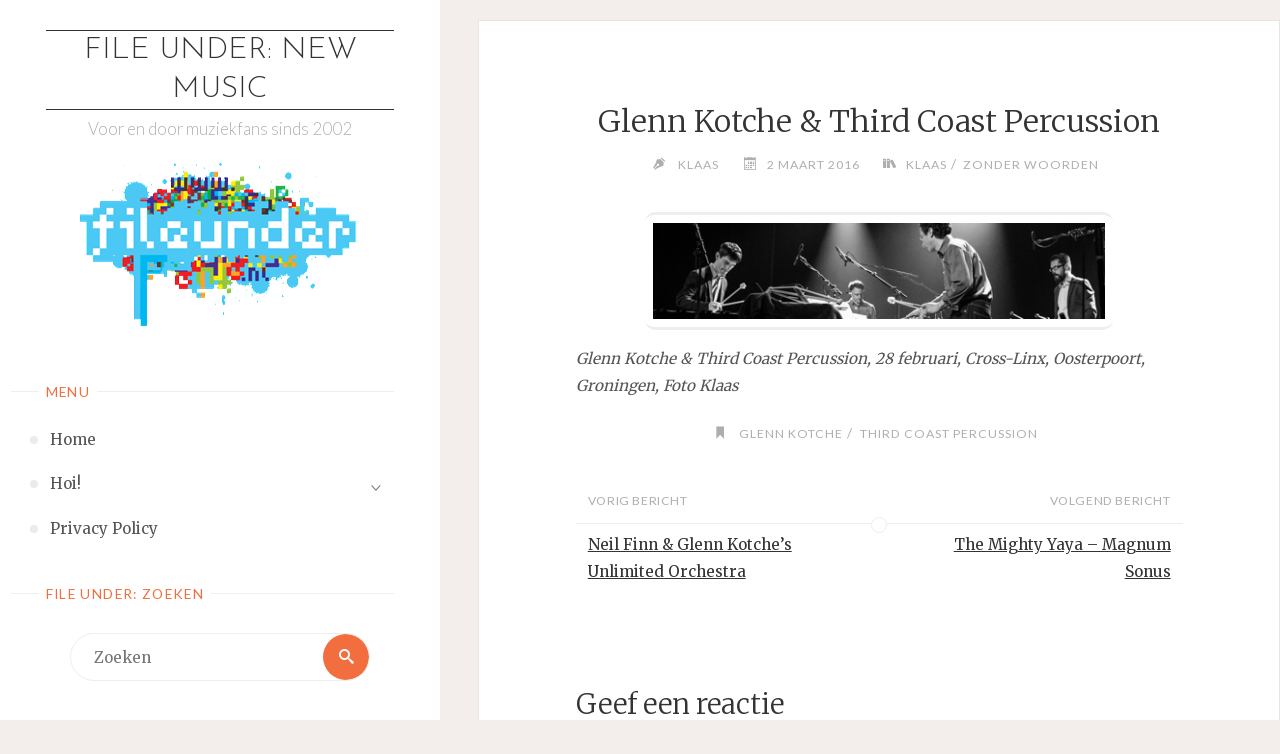

--- FILE ---
content_type: text/html; charset=UTF-8
request_url: http://www.fileunder.nl/archives/2016/03/glenn-kotche-third-coast-percussion.php
body_size: 14061
content:
<!DOCTYPE html>
<html lang="nl-NL">
<head>
<meta name="viewport" content="width=device-width, user-scalable=yes, initial-scale=1.0">
<meta http-equiv="X-UA-Compatible" content="IE=edge" /><meta charset="UTF-8">
<link rel="profile" href="http://gmpg.org/xfn/11">
<link rel="pingback" href="http://www.fileunder.nl/xmlrpc.php">
<title>Glenn Kotche &#038; Third Coast Percussion &#8211; File Under: New Music</title>
<meta name='robots' content='max-image-preview:large' />
<link rel='dns-prefetch' href='//fonts.googleapis.com' />
<link rel="alternate" type="application/rss+xml" title="File Under: New Music &raquo; feed" href="http://www.fileunder.nl/feed" />
<link rel="alternate" type="application/rss+xml" title="File Under: New Music &raquo; reactiesfeed" href="http://www.fileunder.nl/comments/feed" />
<link rel="alternate" type="application/rss+xml" title="File Under: New Music &raquo; Glenn Kotche &#038; Third Coast Percussion reactiesfeed" href="http://www.fileunder.nl/archives/2016/03/glenn-kotche-third-coast-percussion.php/feed" />
<script>
window._wpemojiSettings = {"baseUrl":"https:\/\/s.w.org\/images\/core\/emoji\/15.0.3\/72x72\/","ext":".png","svgUrl":"https:\/\/s.w.org\/images\/core\/emoji\/15.0.3\/svg\/","svgExt":".svg","source":{"concatemoji":"http:\/\/www.fileunder.nl\/wp-includes\/js\/wp-emoji-release.min.js?ver=6.6.4"}};
/*! This file is auto-generated */
!function(i,n){var o,s,e;function c(e){try{var t={supportTests:e,timestamp:(new Date).valueOf()};sessionStorage.setItem(o,JSON.stringify(t))}catch(e){}}function p(e,t,n){e.clearRect(0,0,e.canvas.width,e.canvas.height),e.fillText(t,0,0);var t=new Uint32Array(e.getImageData(0,0,e.canvas.width,e.canvas.height).data),r=(e.clearRect(0,0,e.canvas.width,e.canvas.height),e.fillText(n,0,0),new Uint32Array(e.getImageData(0,0,e.canvas.width,e.canvas.height).data));return t.every(function(e,t){return e===r[t]})}function u(e,t,n){switch(t){case"flag":return n(e,"\ud83c\udff3\ufe0f\u200d\u26a7\ufe0f","\ud83c\udff3\ufe0f\u200b\u26a7\ufe0f")?!1:!n(e,"\ud83c\uddfa\ud83c\uddf3","\ud83c\uddfa\u200b\ud83c\uddf3")&&!n(e,"\ud83c\udff4\udb40\udc67\udb40\udc62\udb40\udc65\udb40\udc6e\udb40\udc67\udb40\udc7f","\ud83c\udff4\u200b\udb40\udc67\u200b\udb40\udc62\u200b\udb40\udc65\u200b\udb40\udc6e\u200b\udb40\udc67\u200b\udb40\udc7f");case"emoji":return!n(e,"\ud83d\udc26\u200d\u2b1b","\ud83d\udc26\u200b\u2b1b")}return!1}function f(e,t,n){var r="undefined"!=typeof WorkerGlobalScope&&self instanceof WorkerGlobalScope?new OffscreenCanvas(300,150):i.createElement("canvas"),a=r.getContext("2d",{willReadFrequently:!0}),o=(a.textBaseline="top",a.font="600 32px Arial",{});return e.forEach(function(e){o[e]=t(a,e,n)}),o}function t(e){var t=i.createElement("script");t.src=e,t.defer=!0,i.head.appendChild(t)}"undefined"!=typeof Promise&&(o="wpEmojiSettingsSupports",s=["flag","emoji"],n.supports={everything:!0,everythingExceptFlag:!0},e=new Promise(function(e){i.addEventListener("DOMContentLoaded",e,{once:!0})}),new Promise(function(t){var n=function(){try{var e=JSON.parse(sessionStorage.getItem(o));if("object"==typeof e&&"number"==typeof e.timestamp&&(new Date).valueOf()<e.timestamp+604800&&"object"==typeof e.supportTests)return e.supportTests}catch(e){}return null}();if(!n){if("undefined"!=typeof Worker&&"undefined"!=typeof OffscreenCanvas&&"undefined"!=typeof URL&&URL.createObjectURL&&"undefined"!=typeof Blob)try{var e="postMessage("+f.toString()+"("+[JSON.stringify(s),u.toString(),p.toString()].join(",")+"));",r=new Blob([e],{type:"text/javascript"}),a=new Worker(URL.createObjectURL(r),{name:"wpTestEmojiSupports"});return void(a.onmessage=function(e){c(n=e.data),a.terminate(),t(n)})}catch(e){}c(n=f(s,u,p))}t(n)}).then(function(e){for(var t in e)n.supports[t]=e[t],n.supports.everything=n.supports.everything&&n.supports[t],"flag"!==t&&(n.supports.everythingExceptFlag=n.supports.everythingExceptFlag&&n.supports[t]);n.supports.everythingExceptFlag=n.supports.everythingExceptFlag&&!n.supports.flag,n.DOMReady=!1,n.readyCallback=function(){n.DOMReady=!0}}).then(function(){return e}).then(function(){var e;n.supports.everything||(n.readyCallback(),(e=n.source||{}).concatemoji?t(e.concatemoji):e.wpemoji&&e.twemoji&&(t(e.twemoji),t(e.wpemoji)))}))}((window,document),window._wpemojiSettings);
</script>
<link rel='stylesheet' id='embedpress-css-css' href='http://www.fileunder.nl/wp-content/plugins/embedpress/assets/css/embedpress.css?ver=1762289122' media='all' />
<link rel='stylesheet' id='embedpress-blocks-style-css' href='http://www.fileunder.nl/wp-content/plugins/embedpress/assets/css/blocks.build.css?ver=1762289122' media='all' />
<style id='wp-emoji-styles-inline-css'>

	img.wp-smiley, img.emoji {
		display: inline !important;
		border: none !important;
		box-shadow: none !important;
		height: 1em !important;
		width: 1em !important;
		margin: 0 0.07em !important;
		vertical-align: -0.1em !important;
		background: none !important;
		padding: 0 !important;
	}
</style>
<link rel='stylesheet' id='wp-block-library-css' href='http://www.fileunder.nl/wp-includes/css/dist/block-library/style.min.css?ver=6.6.4' media='all' />
<style id='classic-theme-styles-inline-css'>
/*! This file is auto-generated */
.wp-block-button__link{color:#fff;background-color:#32373c;border-radius:9999px;box-shadow:none;text-decoration:none;padding:calc(.667em + 2px) calc(1.333em + 2px);font-size:1.125em}.wp-block-file__button{background:#32373c;color:#fff;text-decoration:none}
</style>
<style id='global-styles-inline-css'>
:root{--wp--preset--aspect-ratio--square: 1;--wp--preset--aspect-ratio--4-3: 4/3;--wp--preset--aspect-ratio--3-4: 3/4;--wp--preset--aspect-ratio--3-2: 3/2;--wp--preset--aspect-ratio--2-3: 2/3;--wp--preset--aspect-ratio--16-9: 16/9;--wp--preset--aspect-ratio--9-16: 9/16;--wp--preset--color--black: #000000;--wp--preset--color--cyan-bluish-gray: #abb8c3;--wp--preset--color--white: #ffffff;--wp--preset--color--pale-pink: #f78da7;--wp--preset--color--vivid-red: #cf2e2e;--wp--preset--color--luminous-vivid-orange: #ff6900;--wp--preset--color--luminous-vivid-amber: #fcb900;--wp--preset--color--light-green-cyan: #7bdcb5;--wp--preset--color--vivid-green-cyan: #00d084;--wp--preset--color--pale-cyan-blue: #8ed1fc;--wp--preset--color--vivid-cyan-blue: #0693e3;--wp--preset--color--vivid-purple: #9b51e0;--wp--preset--color--accent-1: #333;--wp--preset--color--accent-2: #F26E3F;--wp--preset--color--sitetext: #555;--wp--preset--color--sitebg: #fff;--wp--preset--gradient--vivid-cyan-blue-to-vivid-purple: linear-gradient(135deg,rgba(6,147,227,1) 0%,rgb(155,81,224) 100%);--wp--preset--gradient--light-green-cyan-to-vivid-green-cyan: linear-gradient(135deg,rgb(122,220,180) 0%,rgb(0,208,130) 100%);--wp--preset--gradient--luminous-vivid-amber-to-luminous-vivid-orange: linear-gradient(135deg,rgba(252,185,0,1) 0%,rgba(255,105,0,1) 100%);--wp--preset--gradient--luminous-vivid-orange-to-vivid-red: linear-gradient(135deg,rgba(255,105,0,1) 0%,rgb(207,46,46) 100%);--wp--preset--gradient--very-light-gray-to-cyan-bluish-gray: linear-gradient(135deg,rgb(238,238,238) 0%,rgb(169,184,195) 100%);--wp--preset--gradient--cool-to-warm-spectrum: linear-gradient(135deg,rgb(74,234,220) 0%,rgb(151,120,209) 20%,rgb(207,42,186) 40%,rgb(238,44,130) 60%,rgb(251,105,98) 80%,rgb(254,248,76) 100%);--wp--preset--gradient--blush-light-purple: linear-gradient(135deg,rgb(255,206,236) 0%,rgb(152,150,240) 100%);--wp--preset--gradient--blush-bordeaux: linear-gradient(135deg,rgb(254,205,165) 0%,rgb(254,45,45) 50%,rgb(107,0,62) 100%);--wp--preset--gradient--luminous-dusk: linear-gradient(135deg,rgb(255,203,112) 0%,rgb(199,81,192) 50%,rgb(65,88,208) 100%);--wp--preset--gradient--pale-ocean: linear-gradient(135deg,rgb(255,245,203) 0%,rgb(182,227,212) 50%,rgb(51,167,181) 100%);--wp--preset--gradient--electric-grass: linear-gradient(135deg,rgb(202,248,128) 0%,rgb(113,206,126) 100%);--wp--preset--gradient--midnight: linear-gradient(135deg,rgb(2,3,129) 0%,rgb(40,116,252) 100%);--wp--preset--font-size--small: 10px;--wp--preset--font-size--medium: 20px;--wp--preset--font-size--large: 25px;--wp--preset--font-size--x-large: 42px;--wp--preset--font-size--normal: 16px;--wp--preset--font-size--larger: 40px;--wp--preset--spacing--20: 0.44rem;--wp--preset--spacing--30: 0.67rem;--wp--preset--spacing--40: 1rem;--wp--preset--spacing--50: 1.5rem;--wp--preset--spacing--60: 2.25rem;--wp--preset--spacing--70: 3.38rem;--wp--preset--spacing--80: 5.06rem;--wp--preset--shadow--natural: 6px 6px 9px rgba(0, 0, 0, 0.2);--wp--preset--shadow--deep: 12px 12px 50px rgba(0, 0, 0, 0.4);--wp--preset--shadow--sharp: 6px 6px 0px rgba(0, 0, 0, 0.2);--wp--preset--shadow--outlined: 6px 6px 0px -3px rgba(255, 255, 255, 1), 6px 6px rgba(0, 0, 0, 1);--wp--preset--shadow--crisp: 6px 6px 0px rgba(0, 0, 0, 1);}:where(.is-layout-flex){gap: 0.5em;}:where(.is-layout-grid){gap: 0.5em;}body .is-layout-flex{display: flex;}.is-layout-flex{flex-wrap: wrap;align-items: center;}.is-layout-flex > :is(*, div){margin: 0;}body .is-layout-grid{display: grid;}.is-layout-grid > :is(*, div){margin: 0;}:where(.wp-block-columns.is-layout-flex){gap: 2em;}:where(.wp-block-columns.is-layout-grid){gap: 2em;}:where(.wp-block-post-template.is-layout-flex){gap: 1.25em;}:where(.wp-block-post-template.is-layout-grid){gap: 1.25em;}.has-black-color{color: var(--wp--preset--color--black) !important;}.has-cyan-bluish-gray-color{color: var(--wp--preset--color--cyan-bluish-gray) !important;}.has-white-color{color: var(--wp--preset--color--white) !important;}.has-pale-pink-color{color: var(--wp--preset--color--pale-pink) !important;}.has-vivid-red-color{color: var(--wp--preset--color--vivid-red) !important;}.has-luminous-vivid-orange-color{color: var(--wp--preset--color--luminous-vivid-orange) !important;}.has-luminous-vivid-amber-color{color: var(--wp--preset--color--luminous-vivid-amber) !important;}.has-light-green-cyan-color{color: var(--wp--preset--color--light-green-cyan) !important;}.has-vivid-green-cyan-color{color: var(--wp--preset--color--vivid-green-cyan) !important;}.has-pale-cyan-blue-color{color: var(--wp--preset--color--pale-cyan-blue) !important;}.has-vivid-cyan-blue-color{color: var(--wp--preset--color--vivid-cyan-blue) !important;}.has-vivid-purple-color{color: var(--wp--preset--color--vivid-purple) !important;}.has-black-background-color{background-color: var(--wp--preset--color--black) !important;}.has-cyan-bluish-gray-background-color{background-color: var(--wp--preset--color--cyan-bluish-gray) !important;}.has-white-background-color{background-color: var(--wp--preset--color--white) !important;}.has-pale-pink-background-color{background-color: var(--wp--preset--color--pale-pink) !important;}.has-vivid-red-background-color{background-color: var(--wp--preset--color--vivid-red) !important;}.has-luminous-vivid-orange-background-color{background-color: var(--wp--preset--color--luminous-vivid-orange) !important;}.has-luminous-vivid-amber-background-color{background-color: var(--wp--preset--color--luminous-vivid-amber) !important;}.has-light-green-cyan-background-color{background-color: var(--wp--preset--color--light-green-cyan) !important;}.has-vivid-green-cyan-background-color{background-color: var(--wp--preset--color--vivid-green-cyan) !important;}.has-pale-cyan-blue-background-color{background-color: var(--wp--preset--color--pale-cyan-blue) !important;}.has-vivid-cyan-blue-background-color{background-color: var(--wp--preset--color--vivid-cyan-blue) !important;}.has-vivid-purple-background-color{background-color: var(--wp--preset--color--vivid-purple) !important;}.has-black-border-color{border-color: var(--wp--preset--color--black) !important;}.has-cyan-bluish-gray-border-color{border-color: var(--wp--preset--color--cyan-bluish-gray) !important;}.has-white-border-color{border-color: var(--wp--preset--color--white) !important;}.has-pale-pink-border-color{border-color: var(--wp--preset--color--pale-pink) !important;}.has-vivid-red-border-color{border-color: var(--wp--preset--color--vivid-red) !important;}.has-luminous-vivid-orange-border-color{border-color: var(--wp--preset--color--luminous-vivid-orange) !important;}.has-luminous-vivid-amber-border-color{border-color: var(--wp--preset--color--luminous-vivid-amber) !important;}.has-light-green-cyan-border-color{border-color: var(--wp--preset--color--light-green-cyan) !important;}.has-vivid-green-cyan-border-color{border-color: var(--wp--preset--color--vivid-green-cyan) !important;}.has-pale-cyan-blue-border-color{border-color: var(--wp--preset--color--pale-cyan-blue) !important;}.has-vivid-cyan-blue-border-color{border-color: var(--wp--preset--color--vivid-cyan-blue) !important;}.has-vivid-purple-border-color{border-color: var(--wp--preset--color--vivid-purple) !important;}.has-vivid-cyan-blue-to-vivid-purple-gradient-background{background: var(--wp--preset--gradient--vivid-cyan-blue-to-vivid-purple) !important;}.has-light-green-cyan-to-vivid-green-cyan-gradient-background{background: var(--wp--preset--gradient--light-green-cyan-to-vivid-green-cyan) !important;}.has-luminous-vivid-amber-to-luminous-vivid-orange-gradient-background{background: var(--wp--preset--gradient--luminous-vivid-amber-to-luminous-vivid-orange) !important;}.has-luminous-vivid-orange-to-vivid-red-gradient-background{background: var(--wp--preset--gradient--luminous-vivid-orange-to-vivid-red) !important;}.has-very-light-gray-to-cyan-bluish-gray-gradient-background{background: var(--wp--preset--gradient--very-light-gray-to-cyan-bluish-gray) !important;}.has-cool-to-warm-spectrum-gradient-background{background: var(--wp--preset--gradient--cool-to-warm-spectrum) !important;}.has-blush-light-purple-gradient-background{background: var(--wp--preset--gradient--blush-light-purple) !important;}.has-blush-bordeaux-gradient-background{background: var(--wp--preset--gradient--blush-bordeaux) !important;}.has-luminous-dusk-gradient-background{background: var(--wp--preset--gradient--luminous-dusk) !important;}.has-pale-ocean-gradient-background{background: var(--wp--preset--gradient--pale-ocean) !important;}.has-electric-grass-gradient-background{background: var(--wp--preset--gradient--electric-grass) !important;}.has-midnight-gradient-background{background: var(--wp--preset--gradient--midnight) !important;}.has-small-font-size{font-size: var(--wp--preset--font-size--small) !important;}.has-medium-font-size{font-size: var(--wp--preset--font-size--medium) !important;}.has-large-font-size{font-size: var(--wp--preset--font-size--large) !important;}.has-x-large-font-size{font-size: var(--wp--preset--font-size--x-large) !important;}
:where(.wp-block-post-template.is-layout-flex){gap: 1.25em;}:where(.wp-block-post-template.is-layout-grid){gap: 1.25em;}
:where(.wp-block-columns.is-layout-flex){gap: 2em;}:where(.wp-block-columns.is-layout-grid){gap: 2em;}
:root :where(.wp-block-pullquote){font-size: 1.5em;line-height: 1.6;}
</style>
<link rel='stylesheet' id='verbosa-themefonts-css' href='http://www.fileunder.nl/wp-content/themes/verbosa/resources/fonts/fontfaces.css?ver=1.2.3.1' media='all' />
<link rel='stylesheet' id='verbosa-googlefonts-css' href='//fonts.googleapis.com/css?family=Merriweather%3A%7CJosefin+Sans%3A%7CLato%3A%7CMerriweather%3A100%2C200%2C300%2C400%2C500%2C600%2C700%2C800%2C900%7CJosefin+Sans%3A300%7CLato%3A300%7CMerriweather%3A400%7CLato%3A400%7CMerriweather%3A300&#038;ver=1.2.3.1' media='all' />
<link rel='stylesheet' id='verbosa-main-css' href='http://www.fileunder.nl/wp-content/themes/verbosa/style.css?ver=1.2.3.1' media='all' />
<style id='verbosa-main-inline-css'>
 #content, #colophon-inside { max-width: 1440px; } #sidebar { width: 440px; } #container.two-columns-left .main, #container.two-columns-right .main { width: calc(97% - 440px); } #container.two-columns-left #sidebar-back, #container.two-columns-right #sidebar-back { width: calc( 50% - 280px); min-width: 440px;} html { font-family: Merriweather; font-size: 16px; font-weight: 400; line-height: 1.8; } #site-title { font-family: Josefin Sans; font-size: 200%; font-weight: 300; } #site-description { font-family: Lato; font-size: 110%; font-weight: 300; } #access ul li a { font-family: Merriweather; font-size: 100%; font-weight: 400; } #mobile-menu ul li a { font-family: Merriweather; } .widget-title { font-family: Lato; font-size: 90%; font-weight: 400; } .widget-container { font-family: Merriweather; font-size: 100%; font-weight: 400; } .entry-title, #reply-title { font-family: Merriweather; color: #333; font-size: 200%; font-weight: 300;} h1 { font-size: 2.76em; } h2 { font-size: 2.4em; } h3 { font-size: 2.04em; } h4 { font-size: 1.68em; } h5 { font-size: 1.32em; } h6 { font-size: 0.96em; } h1, h2, h3, h4, h5, h6 { font-family: Merriweather; font-weight: 400; } :root { --verbosa-accent-1: #333; --verbosa-accent-2: #F26E3F; } .verbosa-accent-1 { color: #333; } .verbosa-accent-2 { color: #F26E3F; } .verbosa-accent-1-bg { background-color: #333; } .verbosa-accent-2-bg { background-color: #F26E3F; } body { color: #555; background-color: #F3EEEB; } #nav-toggle, #nav-cancel { color: #555; } #site-title a, #access li { color: #333; } #site-description { color: #AEAEAE; } #access a, #access .dropdown-toggle, #mobile-menu a, #mobile-menu .dropdown-toggle { color: #555; } #access a:hover, #mobile-menu a:hover { color: #F26E3F; } #access li a span:before { background-color: #cccccc; } #access li:hover > a:before { background-color: #F26E3F; } .dropdown-toggle:hover:after { border-color: #AEAEAE;} .searchform:before { background-color: #F26E3F; color: #fff;} #colophon .searchform:before { color: #fff; } article.hentry, .main > div:not(#content-masonry), .comment-header, .main > header, .main > nav#nav-below, .pagination span, .pagination a, #nav-old-below, .content-widget { background-color: #fff; } #sidebar-back, #sidebar, nav#mobile-menu { background-color: #fff; } .pagination a:hover, .pagination span:hover { border-color: #AEAEAE;} #breadcrumbs-container { background-color: #fff;} #colophon { background-color: #fff; } span.entry-format i { color: #AEAEAE; border-color: #AEAEAE;} span.entry-format i:hover { color: #F26E3F; } .entry-format > i:before { color: #AEAEAE;} .entry-content blockquote::before, .entry-content blockquote::after { color: rgba(85,85,85,0.1); } a { color: #333; } a:hover, .entry-meta span a:hover, .widget-title span, .comments-link a:hover { color: #F26E3F; } .entry-meta a { background-image: linear-gradient(to bottom, #F26E3F 0%, #F26E3F 100%);} .entry-title a { background-image: linear-gradient(to bottom, #333 0%, #333 100%);} .author-info .author-avatar img { border-color: #eeeeee; background-color: #fff ;} #footer a, .page-title strong { color: #333; } #footer a:hover { color: #F26E3F; } .socials a { border-color: #333;} .socials a:before { color: #333; } .socials a:after { background-color: #F26E3F; } #commentform { } #toTop .icon-back2top:before { color: #333; } #toTop:hover .icon-back2top:before { color: #F26E3F; } .page-link a:hover { background: #F26E3F; color: #F3EEEB; } .page-link > span > em { background-color: #eeeeee; } .verbosa-caption-one .main .wp-caption .wp-caption-text { border-color: #eeeeee; } .verbosa-caption-two .main .wp-caption .wp-caption-text { background-color: #f5f5f5; } .verbosa-image-one .entry-content img[class*="align"], .verbosa-image-one .entry-summary img[class*="align"], .verbosa-image-two .entry-content img[class*='align'], .verbosa-image-two .entry-summary img[class*='align'] { border-color: #eeeeee; } .verbosa-image-five .entry-content img[class*='align'], .verbosa-image-five .entry-summary img[class*='align'] { border-color: #F26E3F; } /* diffs */ #sidebar .searchform { border-color: #eeeeee; } #colophon .searchform { border-color: #eeeeee; } .main .searchform { border-color: #eeeeee; background-color: #fff;} .searchform .searchsubmit { color: #AEAEAE;} .socials a:after { color: #fff;} #breadcrumbs-nav .icon-angle-right::before, .entry-meta span, .entry-meta span a, .entry-utility span, .entry-meta time, .comment-meta a, .entry-meta .icon-metas:before, a.continue-reading-link { color: #AEAEAE; font-size: 90%; font-weight: 400; } .entry-meta span, .entry-meta span a, .entry-utility span, .entry-meta time, .comment-meta a, a.continue-reading-link { font-family: Lato; } a.continue-reading-link { background-color: #F26E3F; color: #fff; } a.continue-reading-link:hover { background-color: #333; } .comment-form > p:before { color: #AEAEAE; } .comment-form > p:hover:before { color: #F26E3F; } code, #nav-below .nav-previous a:before, #nav-below .nav-next a:before { background-color: #eeeeee; } #nav-below .nav-previous a:hover:before, #nav-below .nav-next a:hover:before { background-color: #dddddd; } #nav-below em { color: #AEAEAE;} #nav-below > div:before { border-color: #eeeeee; background-color: #fff;} #nav-below > div:hover:before { border-color: #dddddd; background-color: #dddddd;} pre, article .author-info, .comment-author, #nav-comments, .page-link, .commentlist .comment-body, .commentlist .pingback, .commentlist img.avatar { border-color: #eeeeee; } #sidebar .widget-title span { background-color: #fff; } #sidebar .widget-title:after { background-color: #eeeeee; } #site-copyright, #footer { border-color: #eeeeee; } #colophon .widget-title span { background-color: #fff; } #colophon .widget-title:after { background-color: #eeeeee; } select, input[type], textarea { color: #555; /*background-color: #f5f5f5;*/ } input[type="submit"], input[type="reset"] { background-color: #333; color: #fff; } input[type="submit"]:hover, input[type="reset"]:hover { background-color: #F26E3F; } select, input[type], textarea { border-color: #e9e9e9; } input[type]:hover, textarea:hover, input[type]:focus, textarea:focus { /*background-color: rgba(245,245,245,0.65);*/ border-color: #cdcdcd; } hr { background-color: #e9e9e9; } #toTop { background-color: rgba(250,250,250,0.8) } /* gutenberg */ .wp-block-image.alignwide, .wp-block-image.alignfull { margin-left: -11rem; margin-right: -11rem; } .wp-block-image.alignwide img, .wp-block-image.alignfull img { width: 100%; max-width: 100%; } .has-accent-1-color, .has-accent-1-color:hover { color: #333; } .has-accent-2-color, .has-accent-2-color:hover { color: #F26E3F; } .has-sitetext-color, .has-sitetext-color:hover { color: #555; } .has-sitebg-color, .has-sitebg-color:hover { color: #fff; } .has-accent-1-background-color { background-color: #333; } .has-accent-2-background-color { background-color: #F26E3F; } .has-sitetext-background-color { background-color: #555; } .has-sitebg-background-color { background-color: #fff; } .has-small-font-size { font-size: 10px; } .has-regular-font-size { font-size: 16px; } .has-large-font-size { font-size: 25px; } .has-larger-font-size { font-size: 40px; } .has-huge-font-size { font-size: 40px; } .main .entry-content, .main .entry-summary { text-align: inherit; } .main p, .main ul, .main ol, .main dd, .main pre, .main hr { margin-bottom: 1em; } .main p { text-indent: 0em; } .main a.post-featured-image { background-position: center center; } .main .featured-bar { height: 5px; background-color: #F26E3F;} .main .featured-bar:before { background-color: #333;} .main { margin-top: 20px; } .verbosa-cropped-featured .main .post-thumbnail-container { height: 400px; } .verbosa-responsive-featured .main .post-thumbnail-container { max-height: 400px; height: auto; } article.hentry, #breadcrumbs-nav, .verbosa-magazine-one #content-masonry article.hentry, .verbosa-magazine-one .pad-container { padding-left: 12%; padding-right: 12%; } .verbosa-magazine-two #content-masonry article.hentry, .verbosa-magazine-two .pad-container, .with-masonry.verbosa-magazine-two #breadcrumbs-nav { padding-left: 5.71%; padding-right: 5.71%; } .verbosa-magazine-three #content-masonry article.hentry, .verbosa-magazine-three .pad-container, .with-masonry.verbosa-magazine-three #breadcrumbs-nav { padding-left: 3.87%; padding-right: 3.87%; } article.hentry .post-thumbnail-container { margin-left: -18%; margin-right: -18%; width: 136%; } #branding img.header-image { max-height: 250px; } .lp-staticslider .staticslider-caption-title, .seriousslider.seriousslider-theme .seriousslider-caption-title { font-family: Josefin Sans; /* font-weight: 300; */ } .lp-staticslider .staticslider-caption-text, .seriousslider.seriousslider-theme .seriousslider-caption-text { font-family: Lato; font-weight: 300; } a[class^="staticslider-button"] { font-family: Lato; font-size: 90%; font-weight: 400; } .lp-text-overlay, .lp-text { background-color: #fff; } .lp-staticslider .staticslider-caption, .seriousslider.seriousslider-theme .seriousslider-caption, .verbosa-landing-page .lp-text-inside, .verbosa-landing-page .lp-posts-inside, .verbosa-landing-page .lp-page-inside, .verbosa-landing-page .content-widget { max-width: 1440px; } .verbosa-landing-page .content-widget { margin: 0 auto; } a.staticslider-button-1 { color: #fff; border-color: #F26E3F; background-color: #F26E3F; } a.staticslider-button-1:hover { color: #F26E3F; } a.staticslider-button-2 { border-color: #fff; background-color: #fff; color: #555; } .staticslider-button-2:hover { color: #fff; background-color: transparent; } 
</style>
<link rel='stylesheet' id='slb_core-css' href='http://www.fileunder.nl/wp-content/plugins/simple-lightbox/client/css/app.css?ver=2.9.3' media='all' />
<link rel='stylesheet' id='cryout-serious-slider-style-css' href='http://www.fileunder.nl/wp-content/plugins/cryout-serious-slider/resources/style.css?ver=1.2.6' media='all' />
<!--[if lt IE 9]>
<script src="http://www.fileunder.nl/wp-content/themes/verbosa/resources/js/html5shiv.min.js?ver=1.2.3.1" id="verbosa-html5shiv-js"></script>
<![endif]-->
<script src="http://www.fileunder.nl/wp-includes/js/jquery/jquery.min.js?ver=3.7.1" id="jquery-core-js"></script>
<script src="http://www.fileunder.nl/wp-includes/js/jquery/jquery-migrate.min.js?ver=3.4.1" id="jquery-migrate-js"></script>
<script src="http://www.fileunder.nl/wp-content/plugins/cryout-serious-slider/resources/jquery.mobile.custom.min.js?ver=1.2.6" id="cryout-serious-slider-jquerymobile-js"></script>
<script src="http://www.fileunder.nl/wp-content/plugins/cryout-serious-slider/resources/slider.js?ver=1.2.6" id="cryout-serious-slider-script-js"></script>
<link rel="https://api.w.org/" href="http://www.fileunder.nl/wp-json/" /><link rel="alternate" title="JSON" type="application/json" href="http://www.fileunder.nl/wp-json/wp/v2/posts/20788" /><link rel="EditURI" type="application/rsd+xml" title="RSD" href="http://www.fileunder.nl/xmlrpc.php?rsd" />
<meta name="generator" content="WordPress 6.6.4" />
<link rel="canonical" href="http://www.fileunder.nl/archives/2016/03/glenn-kotche-third-coast-percussion.php" />
<link rel='shortlink' href='http://www.fileunder.nl/?p=20788' />
<style>.recentcomments a{display:inline !important;padding:0 !important;margin:0 !important;}</style></head>

<body class="post-template-default single single-post postid-20788 single-format-standard wp-embed-responsive verbosa-image-one verbosa-caption-two verbosa-responsive-featured verbosa-magazine-two verbosa-magazine-layout verbosa-comhide-in-posts verbosa-comment-placeholder verbosa-elementborder verbosa-elementshadow" itemscope itemtype="http://schema.org/WebPage">
			<a class="skip-link screen-reader-text" href="#main" title="Ga naar de inhoud"> Ga naar de inhoud </a>
			<div id="site-wrapper">

		<div id="content" class="cryout">
			
<div id="container" class="two-columns-left">
		<div id="sidebar">

		<header id="header"  itemscope itemtype="http://schema.org/WPHeader">
			<nav id="mobile-menu">
				<div id="mobile-nav"><ul>
<li ><a href="http://www.fileunder.nl/"><span>Home</span></a></li><li class="page_item page-item-2 page_item_has_children"><a href="http://www.fileunder.nl/voorbeeld-pagina"><span>Hoi!</span></a>
<ul class='children'>
	<li class="page_item page-item-33152"><a href="http://www.fileunder.nl/voorbeeld-pagina/week-12-2025"><span>Week 12, 2025</span></a></li>
</ul>
</li>
<li class="page_item page-item-26398"><a href="http://www.fileunder.nl/privacy-policy"><span>Privacy Policy</span></a></li>
</ul></div>
				<button type="button" id="nav-cancel"><i class="icon-cross"></i></button>
			</nav>
			<div id="branding" role="banner">
									<button type="button" id="nav-toggle"><span>&nbsp;</span></button>
								<div itemprop="headline" id="site-title"><span> <a href="http://www.fileunder.nl/" title="Voor en door muziekfans sinds 2002" rel="home">File Under: New Music</a> </span></div><span id="site-description"  itemprop="description" >Voor en door muziekfans sinds 2002</span>								<img class="header-image" alt="Glenn Kotche &#038; Third Coast Percussion" src="http://www.fileunder.nl/wp-content/uploads/2018/05/cropped-2018-05-04.png" />
					<div class="branding-spacer"></div>
				
<aside id="primary" class="widget-area sidey"  itemscope itemtype="http://schema.org/WPSideBar">
	
	
	</aside>

									<nav id="access" role="navigation"  aria-label="Primary Menu"  itemscope itemtype="http://schema.org/SiteNavigationElement">
						<h3 class="widget-title menu-title"><span>Menu</span></h3>
							<div id="prime_nav"><ul>
<li ><a href="http://www.fileunder.nl/"><span>Home</span></a></li><li class="page_item page-item-2 page_item_has_children"><a href="http://www.fileunder.nl/voorbeeld-pagina"><span>Hoi!</span></a>
<ul class='children'>
	<li class="page_item page-item-33152"><a href="http://www.fileunder.nl/voorbeeld-pagina/week-12-2025"><span>Week 12, 2025</span></a></li>
</ul>
</li>
<li class="page_item page-item-26398"><a href="http://www.fileunder.nl/privacy-policy"><span>Privacy Policy</span></a></li>
</ul></div>
					</nav><!-- #access -->
				
			</div><!-- #branding -->
		</header><!-- #header -->

		
<aside id="secondary" class="widget-area sidey"  itemscope itemtype="http://schema.org/WPSideBar">

		<section id="search-8" class="widget-container widget_search"><h3 class="widget-title"><span>File Under: Zoeken</span></h3>
<form role="search" method="get" class="searchform" action="http://www.fileunder.nl/">
	<label>
		<span class="screen-reader-text">Zoeken naar:</span>
		<input type="search" class="s" placeholder="Zoeken" value="" name="s" />
	</label>
	<button type="submit" class="searchsubmit"><span class="screen-reader-text">Zoeken</span><i class="icon-search"></i></button>
</form>
</section><section id="recent-comments-8" class="widget-container widget_recent_comments"><h3 class="widget-title"><span>File Under: Comments</span></h3><ul id="recentcomments"><li class="recentcomments"><span class="comment-author-link">Vonc</span> op <a href="http://www.fileunder.nl/archives/2024/12/jaarlijst-2024-vonx.php#comment-866670">Jaarlijst 2024: Vonx</a></li><li class="recentcomments"><span class="comment-author-link"><a href="https://tbeest.com/" class="url" rel="ugc external nofollow">tbeest</a></span> op <a href="http://www.fileunder.nl/archives/2024/12/jaarlijst-2024-tbeest.php#comment-866645">Jaarlijst 2024: tBeest</a></li><li class="recentcomments"><span class="comment-author-link">vonx</span> op <a href="http://www.fileunder.nl/archives/2019/05/no-mans-valley-outside-the-dream.php#comment-863413">No Man&lsquo;s Valley &#8211; Outside the Dream</a></li><li class="recentcomments"><span class="comment-author-link"><a href="http://www.suffie.nl" class="url" rel="ugc external nofollow">Suffie</a></span> op <a href="http://www.fileunder.nl/archives/2024/12/week-49-2024.php#comment-863288">Week 49, 2024</a></li><li class="recentcomments"><span class="comment-author-link">Wim Heijligers</span> op <a href="http://www.fileunder.nl/archives/2019/05/no-mans-valley-outside-the-dream.php#comment-838123">No Man&lsquo;s Valley &#8211; Outside the Dream</a></li></ul></section>
	</aside>
		
<aside id="tertiary" class="widget-area sidey"  itemscope itemtype="http://schema.org/WPSideBar">
	
	<section id="categories-7" class="widget-container widget_categories"><h3 class="widget-title"><span>File Under: Archives</span></h3><form action="http://www.fileunder.nl" method="get"><label class="screen-reader-text" for="cat">File Under: Archives</label><select  name='cat' id='cat' class='postform'>
	<option value='-1'>Categorie selecteren</option>
	<option class="level-0" value="6853">Add category&nbsp;&nbsp;(1)</option>
	<option class="level-0" value="58">Advertorial&nbsp;&nbsp;(17)</option>
	<option class="level-0" value="7421">André&nbsp;&nbsp;(9)</option>
	<option class="level-0" value="34">Andrew&nbsp;&nbsp;(3)</option>
	<option class="level-0" value="2206">Annafranil&nbsp;&nbsp;(5)</option>
	<option class="level-0" value="4610">Anouk&nbsp;&nbsp;(46)</option>
	<option class="level-0" value="2527">Anton&nbsp;&nbsp;(11)</option>
	<option class="level-0" value="4288">Araglin&nbsp;&nbsp;(21)</option>
	<option class="level-0" value="238">Arrow Rock 2006&nbsp;&nbsp;(8)</option>
	<option class="level-0" value="2172">Arrow Rock 2007&nbsp;&nbsp;(1)</option>
	<option class="level-0" value="1331">Arrow Rock 2008&nbsp;&nbsp;(6)</option>
	<option class="level-0" value="16">Artikel&nbsp;&nbsp;(562)</option>
	<option class="level-1" value="7325">&nbsp;&nbsp;&nbsp;Eurosonic / Noorderslag 2017&nbsp;&nbsp;(36)</option>
	<option class="level-1" value="7898">&nbsp;&nbsp;&nbsp;Eurosonic / Noorderslag 2018&nbsp;&nbsp;(4)</option>
	<option class="level-1" value="7286">&nbsp;&nbsp;&nbsp;Le Guess Who? 2016&nbsp;&nbsp;(2)</option>
	<option class="level-1" value="7187">&nbsp;&nbsp;&nbsp;Lowlands 2016&nbsp;&nbsp;(40)</option>
	<option class="level-1" value="7809">&nbsp;&nbsp;&nbsp;Lowlands 2017&nbsp;&nbsp;(4)</option>
	<option class="level-0" value="2376">Awarnach&nbsp;&nbsp;(206)</option>
	<option class="level-0" value="5362">Bart&nbsp;&nbsp;(2)</option>
	<option class="level-0" value="31">Bas&nbsp;&nbsp;(57)</option>
	<option class="level-0" value="260">Bazar Curieux 2005&nbsp;&nbsp;(9)</option>
	<option class="level-0" value="288">Blacksmith&nbsp;&nbsp;(107)</option>
	<option class="level-0" value="22">Blink&nbsp;&nbsp;(338)</option>
	<option class="level-0" value="35">Blizzard&nbsp;&nbsp;(90)</option>
	<option class="level-0" value="930">Blue Highways 2005&nbsp;&nbsp;(2)</option>
	<option class="level-0" value="39">Bor&nbsp;&nbsp;(51)</option>
	<option class="level-0" value="383">Bospop 2007&nbsp;&nbsp;(2)</option>
	<option class="level-0" value="2518">Bospop 2009&nbsp;&nbsp;(57)</option>
	<option class="level-0" value="33">Campking&nbsp;&nbsp;(50)</option>
	<option class="level-0" value="204">Charissa&nbsp;&nbsp;(17)</option>
	<option class="level-0" value="3149">Charlie&nbsp;&nbsp;(32)</option>
	<option class="level-0" value="6051">Charlona&nbsp;&nbsp;(2)</option>
	<option class="level-0" value="2390">Cosmo&nbsp;&nbsp;(23)</option>
	<option class="level-0" value="84">Crossing Border 2005&nbsp;&nbsp;(19)</option>
	<option class="level-0" value="131">Crossing Border 2006&nbsp;&nbsp;(8)</option>
	<option class="level-0" value="159">Crossing Border 2007&nbsp;&nbsp;(11)</option>
	<option class="level-0" value="94">Crossing Border 2008&nbsp;&nbsp;(54)</option>
	<option class="level-0" value="185">Crossing Border 2009&nbsp;&nbsp;(70)</option>
	<option class="level-0" value="2745">Crossing Border 2010&nbsp;&nbsp;(41)</option>
	<option class="level-0" value="384">Crossing Border 2011&nbsp;&nbsp;(13)</option>
	<option class="level-0" value="44">Danny&nbsp;&nbsp;(275)</option>
	<option class="level-0" value="193">Dauwpop 2008&nbsp;&nbsp;(3)</option>
	<option class="level-0" value="1493">Dauwpop 2009&nbsp;&nbsp;(65)</option>
	<option class="level-0" value="2903">Dauwpop 2011&nbsp;&nbsp;(11)</option>
	<option class="level-0" value="19">De Beschaving 2014&nbsp;&nbsp;(1)</option>
	<option class="level-0" value="46">De Pel&nbsp;&nbsp;(27)</option>
	<option class="level-0" value="205">deBeschaving 2011&nbsp;&nbsp;(18)</option>
	<option class="level-0" value="36">Dennis&nbsp;&nbsp;(546)</option>
	<option class="level-0" value="15">DubbelMono&nbsp;&nbsp;(906)</option>
	<option class="level-0" value="2514">Eddie Baby&nbsp;&nbsp;(4)</option>
	<option class="level-0" value="162">Eric&nbsp;&nbsp;(11)</option>
	<option class="level-0" value="5500">Erik&nbsp;&nbsp;(18)</option>
	<option class="level-0" value="497">Eurosonic / Noorderslag 2005&nbsp;&nbsp;(9)</option>
	<option class="level-0" value="2052">Eurosonic / Noorderslag 2006&nbsp;&nbsp;(4)</option>
	<option class="level-0" value="504">Eurosonic / Noorderslag 2007&nbsp;&nbsp;(14)</option>
	<option class="level-0" value="1194">Eurosonic / Noorderslag 2008&nbsp;&nbsp;(7)</option>
	<option class="level-0" value="107">Eurosonic / Noorderslag 2009&nbsp;&nbsp;(147)</option>
	<option class="level-0" value="174">Eurosonic / Noorderslag 2010&nbsp;&nbsp;(198)</option>
	<option class="level-0" value="881">Eurosonic / Noorderslag 2011&nbsp;&nbsp;(111)</option>
	<option class="level-0" value="1217">Eurosonic / Noorderslag 2012&nbsp;&nbsp;(41)</option>
	<option class="level-0" value="25">Eurosonic / Noorderslag 2014&nbsp;&nbsp;(2)</option>
	<option class="level-0" value="6337">Eurosonic / Noorderslag 2015&nbsp;&nbsp;(51)</option>
	<option class="level-0" value="6859">Eurosonic / Noorderslag 2016&nbsp;&nbsp;(24)</option>
	<option class="level-0" value="4">Ewie&nbsp;&nbsp;(1.452)</option>
	<option class="level-0" value="263">Fields of Rock 2007&nbsp;&nbsp;(6)</option>
	<option class="level-0" value="45">ForestSounds&nbsp;&nbsp;(135)</option>
	<option class="level-0" value="13">Gastschrijver&nbsp;&nbsp;(84)</option>
	<option class="level-0" value="1">Geen categorie&nbsp;&nbsp;(33)</option>
	<option class="level-0" value="169">George&nbsp;&nbsp;(362)</option>
	<option class="level-0" value="21">Gr.R.&nbsp;&nbsp;(440)</option>
	<option class="level-0" value="41">Guuzbourg&nbsp;&nbsp;(114)</option>
	<option class="level-0" value="217">GvA&nbsp;&nbsp;(14)</option>
	<option class="level-0" value="2468">Haldern 2008&nbsp;&nbsp;(41)</option>
	<option class="level-0" value="2694">Haldern 2009&nbsp;&nbsp;(65)</option>
	<option class="level-0" value="2735">Haldern 2010&nbsp;&nbsp;(117)</option>
	<option class="level-0" value="2736">Haldern 2010&nbsp;&nbsp;(1)</option>
	<option class="level-0" value="2470">Haldern 2011&nbsp;&nbsp;(33)</option>
	<option class="level-0" value="2471">Haldern 2011&nbsp;&nbsp;(1)</option>
	<option class="level-0" value="2421">Hazey Maiko&nbsp;&nbsp;(28)</option>
	<option class="level-0" value="6545">Heartland 2015&nbsp;&nbsp;(11)</option>
	<option class="level-0" value="7054">Heartland 2016&nbsp;&nbsp;(1)</option>
	<option class="level-0" value="2303">Heet Stof&nbsp;&nbsp;(3)</option>
	<option class="level-0" value="32">Hermanovitsj&nbsp;&nbsp;(13)</option>
	<option class="level-0" value="232">In de auto&nbsp;&nbsp;(26)</option>
	<option class="level-0" value="3562">Incubate 2009&nbsp;&nbsp;(27)</option>
	<option class="level-0" value="124">Incubate 2010&nbsp;&nbsp;(70)</option>
	<option class="level-0" value="4217">Incubate 2011&nbsp;&nbsp;(1)</option>
	<option class="level-0" value="1023">Indiestad 2011&nbsp;&nbsp;(22)</option>
	<option class="level-0" value="18">Interview&nbsp;&nbsp;(467)</option>
	<option class="level-0" value="2853">Into The Great Wide Open 2009&nbsp;&nbsp;(70)</option>
	<option class="level-0" value="2583">Into The Great Wide Open 2010&nbsp;&nbsp;(95)</option>
	<option class="level-0" value="4506">Into The Great Wide Open 2011&nbsp;&nbsp;(12)</option>
	<option class="level-0" value="3991">Into The Great Wide Open 2012&nbsp;&nbsp;(8)</option>
	<option class="level-0" value="3471">Jaarlijst 2008&nbsp;&nbsp;(37)</option>
	<option class="level-0" value="5080">Jaarlijst 2009&nbsp;&nbsp;(35)</option>
	<option class="level-0" value="59">Jaarlijst 2010&nbsp;&nbsp;(58)</option>
	<option class="level-0" value="53">Jaarlijst 2011&nbsp;&nbsp;(38)</option>
	<option class="level-0" value="42">Jaarlijst 2012&nbsp;&nbsp;(31)</option>
	<option class="level-0" value="26">Jaarlijst 2013&nbsp;&nbsp;(2)</option>
	<option class="level-0" value="6302">Jaarlijst 2014&nbsp;&nbsp;(22)</option>
	<option class="level-0" value="6850">Jaarlijst 2015&nbsp;&nbsp;(21)</option>
	<option class="level-0" value="7320">Jaarlijst 2016&nbsp;&nbsp;(16)</option>
	<option class="level-0" value="9">Janineka&nbsp;&nbsp;(646)</option>
	<option class="level-0" value="47">Jarvs&nbsp;&nbsp;(26)</option>
	<option class="level-0" value="23">Jasper&nbsp;&nbsp;(39)</option>
	<option class="level-0" value="1785">Jay.Soul&nbsp;&nbsp;(11)</option>
	<option class="level-0" value="2601">Jelmer&nbsp;&nbsp;(80)</option>
	<option class="level-0" value="50">Jnnk&nbsp;&nbsp;(149)</option>
	<option class="level-0" value="52">Joice&nbsp;&nbsp;(182)</option>
	<option class="level-0" value="28">Jorg&nbsp;&nbsp;(162)</option>
	<option class="level-0" value="14">Kanij&nbsp;&nbsp;(67)</option>
	<option class="level-0" value="1472">Klaas&nbsp;&nbsp;(681)</option>
	<option class="level-0" value="4378">Laura&nbsp;&nbsp;(11)</option>
	<option class="level-0" value="6264">Le Guess Who 2014&nbsp;&nbsp;(4)</option>
	<option class="level-0" value="308">Le Guess Who? 2009&nbsp;&nbsp;(74)</option>
	<option class="level-0" value="1581">Le Guess Who? 2010&nbsp;&nbsp;(34)</option>
	<option class="level-0" value="1350">Le Guess Who? 2011&nbsp;&nbsp;(25)</option>
	<option class="level-0" value="3809">Le Guess Who? 2012&nbsp;&nbsp;(14)</option>
	<option class="level-0" value="6138">Leonie&nbsp;&nbsp;(58)</option>
	<option class="level-0" value="10">Lijstjes&nbsp;&nbsp;(979)</option>
	<option class="level-0" value="267">Lisa&nbsp;&nbsp;(16)</option>
	<option class="level-0" value="214">Lowlands 2004&nbsp;&nbsp;(5)</option>
	<option class="level-0" value="88">Lowlands 2005&nbsp;&nbsp;(60)</option>
	<option class="level-0" value="143">Lowlands 2006&nbsp;&nbsp;(31)</option>
	<option class="level-0" value="69">Lowlands 2007&nbsp;&nbsp;(55)</option>
	<option class="level-0" value="196">Lowlands 2008&nbsp;&nbsp;(87)</option>
	<option class="level-0" value="924">Lowlands 2009&nbsp;&nbsp;(185)</option>
	<option class="level-0" value="221">Lowlands 2010&nbsp;&nbsp;(199)</option>
	<option class="level-0" value="737">Lowlands 2011&nbsp;&nbsp;(50)</option>
	<option class="level-0" value="49">Lowlands 2012&nbsp;&nbsp;(41)</option>
	<option class="level-0" value="2310">Lowlands 2014&nbsp;&nbsp;(14)</option>
	<option class="level-0" value="6715">Lowlands 2015&nbsp;&nbsp;(34)</option>
	<option class="level-0" value="20">Ludo&nbsp;&nbsp;(451)</option>
	<option class="level-0" value="5235">Marc&nbsp;&nbsp;(8)</option>
	<option class="level-0" value="6131">Marcel&nbsp;&nbsp;(56)</option>
	<option class="level-0" value="1097">Marten&nbsp;&nbsp;(47)</option>
	<option class="level-0" value="57">Marty&nbsp;&nbsp;(155)</option>
	<option class="level-0" value="2428">Marz667&nbsp;&nbsp;(118)</option>
	<option class="level-0" value="4262">Melvin&nbsp;&nbsp;(5)</option>
	<option class="level-0" value="40">Merie&nbsp;&nbsp;(50)</option>
	<option class="level-0" value="3892">Metropolis 2011&nbsp;&nbsp;(3)</option>
	<option class="level-0" value="886">Motel Mozaique 2005&nbsp;&nbsp;(7)</option>
	<option class="level-0" value="149">Motel Mozaique 2006&nbsp;&nbsp;(20)</option>
	<option class="level-0" value="82">Motel Mozaique 2007&nbsp;&nbsp;(3)</option>
	<option class="level-0" value="1527">Motel Mozaique 2008&nbsp;&nbsp;(3)</option>
	<option class="level-0" value="1234">Motel Mozaique 2009&nbsp;&nbsp;(44)</option>
	<option class="level-0" value="1743">Motel Mozaique 2010&nbsp;&nbsp;(57)</option>
	<option class="level-0" value="2830">Motel Mozaique 2011&nbsp;&nbsp;(16)</option>
	<option class="level-0" value="5491">Motel Mozaique 2013&nbsp;&nbsp;(2)</option>
	<option class="level-0" value="29">Mr. Ploeg&nbsp;&nbsp;(204)</option>
	<option class="level-0" value="3555">Nathalie&nbsp;&nbsp;(19)</option>
	<option class="level-0" value="250">Nicole&nbsp;&nbsp;(2)</option>
	<option class="level-0" value="43">Nieuws&nbsp;&nbsp;(140)</option>
	<option class="level-0" value="1857">Okkie&nbsp;&nbsp;(17)</option>
	<option class="level-0" value="5600">Paaspop 2011&nbsp;&nbsp;(3)</option>
	<option class="level-0" value="2425">Paco&nbsp;&nbsp;(26)</option>
	<option class="level-0" value="3246">Paddo&nbsp;&nbsp;(15)</option>
	<option class="level-0" value="17">Patrick&nbsp;&nbsp;(2)</option>
	<option class="level-0" value="197">Peter&nbsp;&nbsp;(5)</option>
	<option class="level-0" value="1338">Pinkpop 2006&nbsp;&nbsp;(23)</option>
	<option class="level-0" value="97">Pinkpop 2007&nbsp;&nbsp;(12)</option>
	<option class="level-0" value="194">Pinkpop 2011&nbsp;&nbsp;(30)</option>
	<option class="level-0" value="48">Prijsvraag&nbsp;&nbsp;(94)</option>
	<option class="level-0" value="2">Prikkie&nbsp;&nbsp;(1.319)</option>
	<option class="level-0" value="3222">qo_ob&nbsp;&nbsp;(15)</option>
	<option class="level-0" value="51">Ramon&nbsp;&nbsp;(62)</option>
	<option class="level-0" value="3">Recensie&nbsp;&nbsp;(1.639)</option>
	<option class="level-0" value="24">Reinier&nbsp;&nbsp;(220)</option>
	<option class="level-0" value="8">Rene&nbsp;&nbsp;(541)</option>
	<option class="level-0" value="2338">Riny&nbsp;&nbsp;(229)</option>
	<option class="level-0" value="854">Roadburn 2005&nbsp;&nbsp;(3)</option>
	<option class="level-0" value="244">Rockin Park 2010&nbsp;&nbsp;(21)</option>
	<option class="level-0" value="38">Roots In The Park 2013&nbsp;&nbsp;(2)</option>
	<option class="level-0" value="268">Roots of Heaven 2006&nbsp;&nbsp;(5)</option>
	<option class="level-0" value="2776">Sa&amp;iuml&nbsp;&nbsp;(5)</option>
	<option class="level-0" value="463">Schrijvers&nbsp;&nbsp;(218)</option>
	<option class="level-1" value="30">&nbsp;&nbsp;&nbsp;André&nbsp;&nbsp;(216)</option>
	<option class="level-0" value="54">Sikkema&nbsp;&nbsp;(97)</option>
	<option class="level-0" value="2366">Sjaak&nbsp;&nbsp;(19)</option>
	<option class="level-0" value="2392">Sonisphere 2009&nbsp;&nbsp;(23)</option>
	<option class="level-0" value="4388">Spookaap&nbsp;&nbsp;(14)</option>
	<option class="level-0" value="2309">Spookrijder&nbsp;&nbsp;(19)</option>
	<option class="level-0" value="337">State-X New Forms 2005&nbsp;&nbsp;(7)</option>
	<option class="level-0" value="1753">State-X New Forms 2006&nbsp;&nbsp;(2)</option>
	<option class="level-0" value="7">Stonehead&nbsp;&nbsp;(558)</option>
	<option class="level-0" value="6">Storm&nbsp;&nbsp;(2.426)</option>
	<option class="level-0" value="37">Strip&nbsp;&nbsp;(72)</option>
	<option class="level-0" value="177">T-tusz&nbsp;&nbsp;(57)</option>
	<option class="level-0" value="728">Take Root 2005&nbsp;&nbsp;(15)</option>
	<option class="level-0" value="2746">Take Root 2010&nbsp;&nbsp;(37)</option>
	<option class="level-0" value="12">tBeest&nbsp;&nbsp;(321)</option>
	<option class="level-0" value="151">The Music In My Head 2005&nbsp;&nbsp;(22)</option>
	<option class="level-0" value="248">The Music In My Head 2006&nbsp;&nbsp;(12)</option>
	<option class="level-0" value="1202">The Music In My Head 2007&nbsp;&nbsp;(3)</option>
	<option class="level-0" value="27">TheLeonKing&nbsp;&nbsp;(28)</option>
	<option class="level-0" value="6076">Theo&nbsp;&nbsp;(51)</option>
	<option class="level-0" value="2200">Tim&nbsp;&nbsp;(62)</option>
	<option class="level-0" value="55">Tim Fierant&nbsp;&nbsp;(44)</option>
	<option class="level-0" value="2942">Tim van Veen&nbsp;&nbsp;(210)</option>
	<option class="level-0" value="2363">Timbo&nbsp;&nbsp;(44)</option>
	<option class="level-0" value="4182">Tom&nbsp;&nbsp;(269)</option>
	<option class="level-0" value="2361">Vincent&nbsp;&nbsp;(11)</option>
	<option class="level-0" value="11">Vonx&nbsp;&nbsp;(183)</option>
	<option class="level-0" value="190">Voorwoord 2006&nbsp;&nbsp;(9)</option>
	<option class="level-0" value="757">Waldrock 2006&nbsp;&nbsp;(10)</option>
	<option class="level-0" value="223">Waldrock 2007&nbsp;&nbsp;(3)</option>
	<option class="level-0" value="414">Waldrock 2008&nbsp;&nbsp;(6)</option>
	<option class="level-0" value="92">Waldrock 2009&nbsp;&nbsp;(41)</option>
	<option class="level-0" value="5595">Walk The Line 2010&nbsp;&nbsp;(25)</option>
	<option class="level-0" value="3069">Walk The Line 2011&nbsp;&nbsp;(21)</option>
	<option class="level-0" value="4649">Walk The Line 2012&nbsp;&nbsp;(7)</option>
	<option class="level-0" value="2317">Wannabes&nbsp;&nbsp;(124)</option>
	<option class="level-0" value="5541">Where The Wild Things Are 2013&nbsp;&nbsp;(3)</option>
	<option class="level-0" value="5589">Willem&nbsp;&nbsp;(18)</option>
	<option class="level-0" value="5">Zonder woorden&nbsp;&nbsp;(8.559)</option>
</select>
</form><script>
(function() {
	var dropdown = document.getElementById( "cat" );
	function onCatChange() {
		if ( dropdown.options[ dropdown.selectedIndex ].value > 0 ) {
			dropdown.parentNode.submit();
		}
	}
	dropdown.onchange = onCatChange;
})();
</script>
</section>
	</aside>

			<footer id="footer" role="contentinfo"  itemscope itemtype="http://schema.org/WPFooter">
		<div id="footer-inside">
			<div id="site-copyright"></div><div style="display:block;float:none;clear:both;font-size: .9em;">Aangedreven door<a target="_blank" href="http://www.cryoutcreations.eu/wordpress-themes/verbosa" title="Verbosa WordPress Theme by Cryout Creations"> Verbosa</a> &amp; <a target="_blank" href="http://wordpress.org/" title="Semantisch persoonlijk publicatieplatform">  WordPress</a>.</div>		</div> <!-- #footer-inside -->
	</footer><!-- #footer -->

		</div><!--sidebar-->
		<div id="sidebar-back"></div>
	<main id="main" class="main">
		
		
			<article id="post-20788" class="post-20788 post type-post status-publish format-standard hentry category-klaas category-zonder-woorden tag-glenn-kotche tag-third-coast-percussion" itemscope itemtype="http://schema.org/Article" itemprop="mainEntity">

					<header class="entry-header">
								<h1 class="entry-title"  itemprop="headline">Glenn Kotche &#038; Third Coast Percussion</h1>
				<div class="entry-meta">
					<span class="author vcard" itemscope itemtype="http://schema.org/Person" itemprop="author">
				<i class="icon-pen icon-metas" title="Auteur"></i>
				<a class="url fn n" href="http://www.fileunder.nl/archives/author/klaas" title="Bekijk alle berichten van Klaas" itemprop="url">
					<em itemprop="name">Klaas</em>
				</a>
			</span>
		<span class="onDate date" >
			<i class="icon-calendar icon-metas" title="Datum"></i>
			<time class="published" datetime="2016-03-02T16:17:50+01:00"  itemprop="datePublished">2 maart 2016</time>
			<time class="updated" datetime="2016-03-02T10:18:49+01:00"  itemprop="dateModified">2 maart 2016</time>
		</span>
		<span class="bl_categ" >
					<i class="icon-books icon-metas" title="Categorieën"></i><a href="http://www.fileunder.nl/archives/category/klaas" rel="category tag">Klaas</a> / <a href="http://www.fileunder.nl/archives/category/zonder-woorden" rel="category tag">Zonder woorden</a></span>				</div><!-- .entry-meta -->
			</header>

			
			<div class="entry-content"  itemprop="articleBody">
				<p><a href="http://www.fileunder.nl/wp-content/uploads/2016/03/glenn_kotche_and_third_coast_percussion_2.jpg" rel="attachment wp-att-20790" data-slb-active="1" data-slb-asset="707074233" data-slb-internal="0" data-slb-group="20788"><img decoding="async" class="aligncenter size-full wp-image-20790" src="http://www.fileunder.nl/wp-content/uploads/2016/03/glenn_kotche_and_third_coast_percussion_2_klein.jpg" alt="glenn_kotche_and_third_coast_percussion_2_klein" width="468" height="100" srcset="http://www.fileunder.nl/wp-content/uploads/2016/03/glenn_kotche_and_third_coast_percussion_2_klein.jpg 468w, http://www.fileunder.nl/wp-content/uploads/2016/03/glenn_kotche_and_third_coast_percussion_2_klein-300x64.jpg 300w" sizes="(max-width: 468px) 100vw, 468px" /></a></p>
<p><em>Glenn Kotche &amp; Third Coast Percussion, 28 februari, Cross-Linx, Oosterpoort, Groningen, Foto Klaas</em></p>
							</div><!-- .entry-content -->

			
			<footer class="entry-meta">
						<div class="entry-meta">
			<span class="footer-tags"  itemprop="keywords">
				<i class="icon-bookmark icon-metas" title="Getagd"></i>&nbsp;<a href="http://www.fileunder.nl/archives/tag/glenn-kotche" rel="tag">Glenn Kotche</a> / <a href="http://www.fileunder.nl/archives/tag/third-coast-percussion" rel="tag">Third Coast Percussion</a>			</span>
		</div>
					</footer><!-- .entry-meta -->

			<nav id="nav-below" class="navigation" role="navigation">
				<div class="nav-previous"><em>Vorig bericht</em><a href="http://www.fileunder.nl/archives/2016/03/neil-finn-glenn-kotches-unlimited-orchestra.php" rel="prev"><span>Neil Finn &#038; Glenn Kotche&#8217;s Unlimited Orchestra</span></a></div>
				<div class="nav-next"><em>Volgend bericht</em><a href="http://www.fileunder.nl/archives/2016/03/the-mighty-yaya-magnum-sonus.php" rel="next"><span>The Mighty Yaya – Magnum Sonus</span></a></div>
			</nav><!-- #nav-below -->

		
<section id="comments">
	
	
		<div id="respond" class="comment-respond">
		<h3 id="reply-title" class="comment-reply-title">Geef een reactie <small><a rel="nofollow" id="cancel-comment-reply-link" href="/archives/2016/03/glenn-kotche-third-coast-percussion.php#respond" style="display:none;">Reactie annuleren</a></small></h3><form action="http://www.fileunder.nl/wp-comments-post.php" method="post" id="commentform" class="comment-form" novalidate><p class="comment-notes"><span id="email-notes">Je e-mailadres wordt niet gepubliceerd.</span> <span class="required-field-message">Vereiste velden zijn gemarkeerd met <span class="required">*</span></span></p><p class="comment-form-comment"><label for="comment">Reactie</label><textarea placeholder="Reactie" id="comment" name="comment" cols="45" rows="8" aria-required="true"></textarea></p><p class="comment-form-author"><label for="author">Naam<span class="required">*</span></label> <input id="author" placeholder="Naam*" name="author" type="text" value="" size="30" maxlength="245" aria-required='true' /></p>
<p class="comment-form-email"><label for="email">E-mail<span class="required">*</span></label> <input id="email" placeholder="E-mail*" name="email" type="email" value="" size="30"  maxlength="100" aria-describedby="email-notes" aria-required='true' /></p>
<p class="comment-form-url"><label for="url">Site</label><input id="url" placeholder="Site" name="url" type="url" value="" size="30"  maxlength="200" /></p>
<p class="comment-form-cookies-consent"><label for="wp-comment-cookies-consent"><input id="wp-comment-cookies-consent" name="wp-comment-cookies-consent" type="checkbox" value="yes" />Mijn naam, e-mailadres en site URL bewaren in deze browser voor de volgende keer wanneer ik een reactie plaats.</label></p>
<p class="form-submit"><input name="submit" type="submit" id="submit" class="submit" value="Reactie plaatsen" /> <input type='hidden' name='comment_post_ID' value='20788' id='comment_post_ID' />
<input type='hidden' name='comment_parent' id='comment_parent' value='0' />
</p><p style="display: none;"><input type="hidden" id="akismet_comment_nonce" name="akismet_comment_nonce" value="ea96a4fa8f" /></p><p style="display: none !important;" class="akismet-fields-container" data-prefix="ak_"><label>&#916;<textarea name="ak_hp_textarea" cols="45" rows="8" maxlength="100"></textarea></label><input type="hidden" id="ak_js_1" name="ak_js" value="71"/><script>document.getElementById( "ak_js_1" ).setAttribute( "value", ( new Date() ).getTime() );</script></p></form>	</div><!-- #respond -->
	<p class="akismet_comment_form_privacy_notice">Deze site gebruikt Akismet om spam te verminderen. <a href="https://akismet.com/privacy/" target="_blank" rel="nofollow noopener">Bekijk hoe je reactie-gegevens worden verwerkt</a>.</p></section><!-- #comments -->
		
	<span class="schema-publisher" itemprop="publisher" itemscope itemtype="https://schema.org/Organization">
         <span itemprop="logo" itemscope itemtype="https://schema.org/ImageObject">
           <meta itemprop="url" content="http://www.fileunder.nl">
         </span>
         <meta itemprop="name" content="File Under: New Music">
    </span>
<link itemprop="mainEntityOfPage" href="http://www.fileunder.nl/glenn-kotche-third-coast-percussion" />		</article><!-- #post-## -->


	
	</main><!-- #main -->
</div><!-- #container -->

			<div style="clear:both;"></div>

		</div><!-- #content -->

		<aside id="colophon" class="footer-three  cryout" itemscope itemtype="http://schema.org/WPSideBar">
			<div id="colophon-inside">
							</div>
		</aside><!-- #colophon -->

	<a id="toTop"><span class="screen-reader-text">Terug naar boven</span><i class="icon-back2top"></i> </a>
	</div><!-- site-wrapper -->
	<script defer src="http://www.fileunder.nl/wp-content/plugins/akismet/_inc/akismet-frontend.js?ver=1730587443" id="akismet-frontend-js"></script>
<script src="http://www.fileunder.nl/wp-content/plugins/simple-lightbox/client/js/prod/lib.core.js?ver=2.9.3" id="slb_core-js"></script>
<script src="http://www.fileunder.nl/wp-content/plugins/simple-lightbox/client/js/prod/lib.view.js?ver=2.9.3" id="slb_view-js"></script>
<script id="verbosa-frontend-js-extra">
var cryout_theme_settings = {"masonry":"1","rtl":"","magazine":"2","fitvids":"1","is_mobile":""};
</script>
<script src="http://www.fileunder.nl/wp-content/themes/verbosa/resources/js/frontend.js?ver=1.2.3.1" id="verbosa-frontend-js"></script>
<script src="http://www.fileunder.nl/wp-includes/js/imagesloaded.min.js?ver=5.0.0" id="imagesloaded-js"></script>
<script src="http://www.fileunder.nl/wp-includes/js/masonry.min.js?ver=4.2.2" id="masonry-js"></script>
<script src="http://www.fileunder.nl/wp-includes/js/jquery/jquery.masonry.min.js?ver=3.1.2b" id="jquery-masonry-js"></script>
<script src="http://www.fileunder.nl/wp-includes/js/comment-reply.min.js?ver=6.6.4" id="comment-reply-js" async data-wp-strategy="async"></script>
<script src="http://www.fileunder.nl/wp-content/plugins/simple-lightbox/themes/baseline/js/prod/client.js?ver=2.9.3" id="slb-asset-slb_baseline-base-js"></script>
<script src="http://www.fileunder.nl/wp-content/plugins/simple-lightbox/themes/default/js/prod/client.js?ver=2.9.3" id="slb-asset-slb_default-base-js"></script>
<script src="http://www.fileunder.nl/wp-content/plugins/simple-lightbox/template-tags/item/js/prod/tag.item.js?ver=2.9.3" id="slb-asset-item-base-js"></script>
<script src="http://www.fileunder.nl/wp-content/plugins/simple-lightbox/template-tags/ui/js/prod/tag.ui.js?ver=2.9.3" id="slb-asset-ui-base-js"></script>
<script src="http://www.fileunder.nl/wp-content/plugins/simple-lightbox/content-handlers/image/js/prod/handler.image.js?ver=2.9.3" id="slb-asset-image-base-js"></script>
<script type="text/javascript" id="slb_footer">/* <![CDATA[ */if ( !!window.jQuery ) {(function($){$(document).ready(function(){if ( !!window.SLB && SLB.has_child('View.init') ) { SLB.View.init({"ui_autofit":true,"ui_animate":true,"slideshow_autostart":true,"slideshow_duration":"6","group_loop":true,"ui_overlay_opacity":"0.8","ui_title_default":false,"theme_default":"slb_default","ui_labels":{"loading":"Loading","close":"Close","nav_next":"Next","nav_prev":"Previous","slideshow_start":"Start slideshow","slideshow_stop":"Stop slideshow","group_status":"Item %current% of %total%"}}); }
if ( !!window.SLB && SLB.has_child('View.assets') ) { {$.extend(SLB.View.assets, {"707074233":{"id":20789,"type":"image","internal":true,"source":"http:\/\/www.fileunder.nl\/wp-content\/uploads\/2016\/03\/glenn_kotche_and_third_coast_percussion_2.jpg","title":"glenn_kotche_and_third_coast_percussion_2","caption":"","description":""}});} }
/* THM */
if ( !!window.SLB && SLB.has_child('View.extend_theme') ) { SLB.View.extend_theme('slb_baseline',{"name":"Baseline","parent":"","styles":[{"handle":"base","uri":"http:\/\/www.fileunder.nl\/wp-content\/plugins\/simple-lightbox\/themes\/baseline\/css\/style.css","deps":[]}],"layout_raw":"<div class=\"slb_container\"><div class=\"slb_content\">{{item.content}}<div class=\"slb_nav\"><span class=\"slb_prev\">{{ui.nav_prev}}<\/span><span class=\"slb_next\">{{ui.nav_next}}<\/span><\/div><div class=\"slb_controls\"><span class=\"slb_close\">{{ui.close}}<\/span><span class=\"slb_slideshow\">{{ui.slideshow_control}}<\/span><\/div><div class=\"slb_loading\">{{ui.loading}}<\/div><\/div><div class=\"slb_details\"><div class=\"inner\"><div class=\"slb_data\"><div class=\"slb_data_content\"><span class=\"slb_data_title\">{{item.title}}<\/span><span class=\"slb_group_status\">{{ui.group_status}}<\/span><div class=\"slb_data_desc\">{{item.description}}<\/div><\/div><\/div><div class=\"slb_nav\"><span class=\"slb_prev\">{{ui.nav_prev}}<\/span><span class=\"slb_next\">{{ui.nav_next}}<\/span><\/div><\/div><\/div><\/div>"}); }if ( !!window.SLB && SLB.has_child('View.extend_theme') ) { SLB.View.extend_theme('slb_default',{"name":"Standaard (licht)","parent":"slb_baseline","styles":[{"handle":"base","uri":"http:\/\/www.fileunder.nl\/wp-content\/plugins\/simple-lightbox\/themes\/default\/css\/style.css","deps":[]}]}); }})})(jQuery);}/* ]]> */</script>
<script type="text/javascript" id="slb_context">/* <![CDATA[ */if ( !!window.jQuery ) {(function($){$(document).ready(function(){if ( !!window.SLB ) { {$.extend(SLB, {"context":["public","user_guest"]});} }})})(jQuery);}/* ]]> */</script>
</body>
</html>
